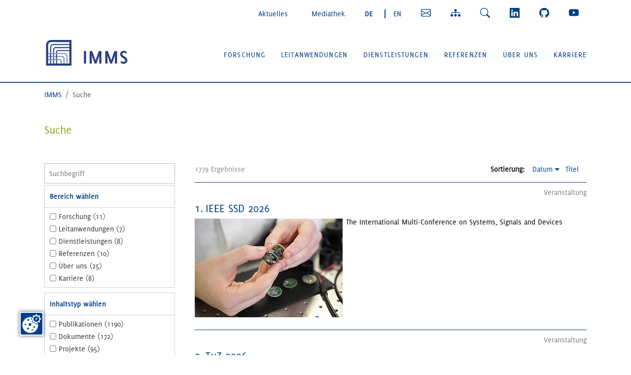

--- FILE ---
content_type: text/html; charset=utf-8
request_url: https://www.imms.de/suche.html
body_size: 13248
content:
<!DOCTYPE html>
<html lang="de">
<head>

<meta charset="utf-8">
<!-- 
	Based on the TYPO3 Bootstrap Package by Benjamin Kott - https://www.bootstrap-package.com/

	This website is powered by TYPO3 - inspiring people to share!
	TYPO3 is a free open source Content Management Framework initially created by Kasper Skaarhoj and licensed under GNU/GPL.
	TYPO3 is copyright 1998-2026 of Kasper Skaarhoj. Extensions are copyright of their respective owners.
	Information and contribution at https://typo3.org/
-->


<link rel="icon" href="/_assets/ad6f4ef72a7259a252fb42a812cf36ae/Icons/favicon.ico" type="image/vnd.microsoft.icon">
<title>IMMS - Suche</title>
<meta http-equiv="x-ua-compatible" content="IE=edge">
<meta name="generator" content="TYPO3 CMS">
<meta name="viewport" content="width=device-width, initial-scale=1, minimum-scale=1">
<meta name="robots" content="index,follow">
<meta name="author" content="IMMS GmbH">
<meta name="twitter:card" content="summary">
<meta name="apple-mobile-web-app-capable" content="no">
<meta name="google" content="notranslate">

<link rel="stylesheet" href="/typo3temp/assets/compressed/merged-482045deee6d43354d8f5d9ee752fc6e-d893337cb7b86482c22dc95259c8e6f2.css?1749040076" media="all">

<link rel="stylesheet" href="/typo3temp/assets/compressed/merged-f311eb942f91856e47a5dd52a710b90a-f7d7088cfd1c3e37b2624a2d856d6f73.css?1766412271" media="all">



<script src="/typo3temp/assets/compressed/merged-159414e1c9d7287990a553ac8fa4bd30-a086223e9ca675caa2e161998f4a28e5.js?1749040076"></script>




<script src="https://www.imms.de/ccm19/ccm19/public/index.php/app.js?apiKey=ec88ba96abd4d8d4fd977983940476adf401cee09b8d6497&domain=ac820dd" referrerpolicy="origin"></script> 
<link rel="apple-touch-icon" sizes="180x180" href="/apple-touch-icon.png">
<link rel="icon" type="image/png" sizes="32x32" href="/favicon-32x32.png">
<link rel="icon" type="image/png" sizes="16x16" href="/favicon-16x16.png">
<link rel="manifest" href="/site.webmanifest">
<link rel="mask-icon" href="/safari-pinned-tab.svg" color="#003f8a">
<meta name="msapplication-TileColor" content="#ffffff">
<meta name="theme-color" content="#ffffff">

<link rel="canonical" href="https://www.imms.de/suche.html"/>

<link rel="alternate" hreflang="de-DE" href="https://www.imms.de/suche.html"/>
<link rel="alternate" hreflang="en-DE" href="https://www.imms.de/en/search.html"/>
<link rel="alternate" hreflang="x-default" href="https://www.imms.de/suche.html"/>
</head>
<body id="p1792" class="page-1792 pagelevel-1 language-0 backendlayout-2_columns_25_75 layout-default">

<div id="top"></div><div class="body-bg body-bg-top"><a class="visually-hidden-focusable" href="#page-content"><span>Zum Hauptinhalt springen</span></a><header id="page-header" class="bp-page-header navbar navbar-mainnavigation navbar-default navbar-has-image navbar-top navbar-fixed-top flex-column"><div class="container"><nav class="subnavbar flex-row ms-auto" aria-label="Secondary navigation"><ul class="navbar-nav flex-row"><li class="nav-item py-2 mx-2"><a href="/aktuelles.html" id="nav-item-1713" class="nav-link"   title="Aktuelles"><span class="nav-link-icon d-block d-sm-none"><svg xmlns="http://www.w3.org/2000/svg" width="20" height="20" fill="currentColor" class="" viewBox="0 0 16 16" aria-hidden="true"><path d="M0 2.5A1.5 1.5 0 0 1 1.5 1h11A1.5 1.5 0 0 1 14 2.5v10.528c0 .3-.05.654-.238.972h.738a.5.5 0 0 0 .5-.5v-9a.5.5 0 0 1 1 0v9a1.5 1.5 0 0 1-1.5 1.5H1.497A1.497 1.497 0 0 1 0 13.5v-11zM12 14c.37 0 .654-.211.853-.441.092-.106.147-.279.147-.531V2.5a.5.5 0 0 0-.5-.5h-11a.5.5 0 0 0-.5.5v11c0 .278.223.5.497.5H12z"/><path d="M2 3h10v2H2V3zm0 3h4v3H2V6zm0 4h4v1H2v-1zm0 2h4v1H2v-1zm5-6h2v1H7V6zm3 0h2v1h-2V6zM7 8h2v1H7V8zm3 0h2v1h-2V8zm-3 2h2v1H7v-1zm3 0h2v1h-2v-1zm-3 2h2v1H7v-1zm3 0h2v1h-2v-1z"/></svg></span><span class="nav-link-text d-none d-sm-block">Aktuelles</span></a></li><li class="nav-item py-2 mx-2"><a href="/mediathek.html" id="nav-item-1714" class="nav-link"   title="Mediathek"><span class="nav-link-icon d-block d-sm-none"><svg xmlns="http://www.w3.org/2000/svg" width="20" height="20" fill="currentColor" class="" viewBox="0 0 16 16" aria-hidden="true"><path d="M0 13a1.5 1.5 0 0 0 1.5 1.5h13A1.5 1.5 0 0 0 16 13V6a1.5 1.5 0 0 0-1.5-1.5h-13A1.5 1.5 0 0 0 0 6v7zM2 3a.5.5 0 0 0 .5.5h11a.5.5 0 0 0 0-1h-11A.5.5 0 0 0 2 3zm2-2a.5.5 0 0 0 .5.5h7a.5.5 0 0 0 0-1h-7A.5.5 0 0 0 4 1z"/></svg></span><span class="nav-link-text d-none d-sm-block">Mediathek</span></a></li><li class="nav-item ms-2 me-0 py-2 active "><a  class="nav-link" href="/suche.html" hreflang="de-DE" title="Deutsch"><!--<span class="t3js-icon icon icon-size-small icon-state-default icon-flags-de" data-identifier="flags-de" aria-hidden="true"><span class="icon-markup"><img src="/_assets/1ee1d3e909b58d32e30dcea666dd3224/Icons/Flags/de.webp" width="16" height="16" alt="" /></span></span>&nbsp;--><span>DE</span></a></li><li class="nav-item py-3 mx-2"><span class="border-end border-primary border-2"></span></li><li class="nav-item ms-0 me-2 py-2  "><a  class="nav-link" href="/en/search.html" hreflang="en-DE" title="English"><!--<span class="t3js-icon icon icon-size-small icon-state-default icon-flags-gb" data-identifier="flags-gb" aria-hidden="true"><span class="icon-markup"><img src="/_assets/1ee1d3e909b58d32e30dcea666dd3224/Icons/Flags/gb.webp" width="16" height="16" alt="" /></span></span>&nbsp;--><span>EN</span></a></li><li class="nav-item py-2 mx-2"><a href="/ueber-uns/organisation/institutsleitung-und-kontakt.html" id="nav-item-1919" class="nav-link"   title="Kontakt"><span class="nav-link-icon"><svg xmlns="http://www.w3.org/2000/svg" width="20" height="20" fill="currentColor" class="" viewBox="0 0 16 16" aria-hidden="true"><path d="M0 4a2 2 0 0 1 2-2h12a2 2 0 0 1 2 2v8a2 2 0 0 1-2 2H2a2 2 0 0 1-2-2V4Zm2-1a1 1 0 0 0-1 1v.217l7 4.2 7-4.2V4a1 1 0 0 0-1-1H2Zm13 2.383-4.708 2.825L15 11.105V5.383Zm-.034 6.876-5.64-3.471L8 9.583l-1.326-.795-5.64 3.47A1 1 0 0 0 2 13h12a1 1 0 0 0 .966-.741ZM1 11.105l4.708-2.897L1 5.383v5.722Z"/></svg></span></a></li><li class="nav-item py-2 mx-2"><a href="/sitemap.html" id="nav-item-423" class="nav-link"   title="Sitemap"><span class="nav-link-icon"><svg xmlns="http://www.w3.org/2000/svg" width="20" height="20" fill="currentColor" class="" viewBox="0 0 16 16" aria-hidden="true"><path fill-rule="evenodd" d="M6 3.5A1.5 1.5 0 0 1 7.5 2h1A1.5 1.5 0 0 1 10 3.5v1A1.5 1.5 0 0 1 8.5 6v1H14a.5.5 0 0 1 .5.5v1a.5.5 0 0 1-1 0V8h-5v.5a.5.5 0 0 1-1 0V8h-5v.5a.5.5 0 0 1-1 0v-1A.5.5 0 0 1 2 7h5.5V6A1.5 1.5 0 0 1 6 4.5v-1zm-6 8A1.5 1.5 0 0 1 1.5 10h1A1.5 1.5 0 0 1 4 11.5v1A1.5 1.5 0 0 1 2.5 14h-1A1.5 1.5 0 0 1 0 12.5v-1zm6 0A1.5 1.5 0 0 1 7.5 10h1a1.5 1.5 0 0 1 1.5 1.5v1A1.5 1.5 0 0 1 8.5 14h-1A1.5 1.5 0 0 1 6 12.5v-1zm6 0a1.5 1.5 0 0 1 1.5-1.5h1a1.5 1.5 0 0 1 1.5 1.5v1a1.5 1.5 0 0 1-1.5 1.5h-1a1.5 1.5 0 0 1-1.5-1.5v-1z"/></svg></span></a></li><li class="nav-item py-2 mx-2"><a href="/suche.html" id="nav-item-1788" class="nav-link"   title="Suche"><span class="nav-link-icon"><svg xmlns="http://www.w3.org/2000/svg" width="20" height="20" fill="currentColor" class="" viewBox="0 0 16 16" aria-hidden="true"><path d="M11.742 10.344a6.5 6.5 0 1 0-1.397 1.398h-.001c.03.04.062.078.098.115l3.85 3.85a1 1 0 0 0 1.415-1.414l-3.85-3.85a1.007 1.007 0 0 0-.115-.1zM12 6.5a5.5 5.5 0 1 1-11 0 5.5 5.5 0 0 1 11 0z"/></svg></span></a></li><li class="nav-item  py-2 mx-2"><a href="https://www.linkedin.com/company/imms-gmbh/" id="nav-item-1771" class="nav-link"  target="_blank"  title="LinkedIn"><span class="nav-link-icon"><svg xmlns="http://www.w3.org/2000/svg" width="20" height="20" fill="currentColor" class="" viewBox="0 0 16 16" aria-hidden="true"><path d="M0 1.146C0 .513.526 0 1.175 0h13.65C15.474 0 16 .513 16 1.146v13.708c0 .633-.526 1.146-1.175 1.146H1.175C.526 16 0 15.487 0 14.854V1.146zm4.943 12.248V6.169H2.542v7.225h2.401zm-1.2-8.212c.837 0 1.358-.554 1.358-1.248-.015-.709-.52-1.248-1.342-1.248-.822 0-1.359.54-1.359 1.248 0 .694.521 1.248 1.327 1.248h.016zm4.908 8.212V9.359c0-.216.016-.432.08-.586.173-.431.568-.878 1.232-.878.869 0 1.216.662 1.216 1.634v3.865h2.401V9.25c0-2.22-1.184-3.252-2.764-3.252-1.274 0-1.845.7-2.165 1.193v.025h-.016a5.54 5.54 0 0 1 .016-.025V6.169h-2.4c.03.678 0 7.225 0 7.225h2.4z"/></svg></span></a></li><li class="nav-item  py-2 mx-2"><a href="https://github.com/IMMS-Ilmenau/" id="nav-item-1773" class="nav-link"  target="_blank"  title="GitHub"><span class="nav-link-icon"><svg xmlns="http://www.w3.org/2000/svg" width="20" height="20" fill="currentColor" class="" viewBox="0 0 16 16" aria-hidden="true"><path d="M8 0C3.58 0 0 3.58 0 8c0 3.54 2.29 6.53 5.47 7.59.4.07.55-.17.55-.38 0-.19-.01-.82-.01-1.49-2.01.37-2.53-.49-2.69-.94-.09-.23-.48-.94-.82-1.13-.28-.15-.68-.52-.01-.53.63-.01 1.08.58 1.23.82.72 1.21 1.87.87 2.33.66.07-.52.28-.87.51-1.07-1.78-.2-3.64-.89-3.64-3.95 0-.87.31-1.59.82-2.15-.08-.2-.36-1.02.08-2.12 0 0 .67-.21 2.2.82.64-.18 1.32-.27 2-.27.68 0 1.36.09 2 .27 1.53-1.04 2.2-.82 2.2-.82.44 1.1.16 1.92.08 2.12.51.56.82 1.27.82 2.15 0 3.07-1.87 3.75-3.65 3.95.29.25.54.73.54 1.48 0 1.07-.01 1.93-.01 2.2 0 .21.15.46.55.38A8.012 8.012 0 0 0 16 8c0-4.42-3.58-8-8-8z"/></svg></span></a></li><li class="nav-item  py-2 ms-2 me-0"><a href="https://www.youtube.com/@imms-rd" id="nav-item-1772" class="nav-link"  target="_blank"  title="YouTube"><span class="nav-link-icon"><svg xmlns="http://www.w3.org/2000/svg" width="20" height="20" fill="currentColor" class="" viewBox="0 0 16 16" aria-hidden="true"><path d="M8.051 1.999h.089c.822.003 4.987.033 6.11.335a2.01 2.01 0 0 1 1.415 1.42c.101.38.172.883.22 1.402l.01.104.022.26.008.104c.065.914.073 1.77.074 1.957v.075c-.001.194-.01 1.108-.082 2.06l-.008.105-.009.104c-.05.572-.124 1.14-.235 1.558a2.007 2.007 0 0 1-1.415 1.42c-1.16.312-5.569.334-6.18.335h-.142c-.309 0-1.587-.006-2.927-.052l-.17-.006-.087-.004-.171-.007-.171-.007c-1.11-.049-2.167-.128-2.654-.26a2.007 2.007 0 0 1-1.415-1.419c-.111-.417-.185-.986-.235-1.558L.09 9.82l-.008-.104A31.4 31.4 0 0 1 0 7.68v-.123c.002-.215.01-.958.064-1.778l.007-.103.003-.052.008-.104.022-.26.01-.104c.048-.519.119-1.023.22-1.402a2.007 2.007 0 0 1 1.415-1.42c.487-.13 1.544-.21 2.654-.26l.17-.007.172-.006.086-.003.171-.007A99.788 99.788 0 0 1 7.858 2h.193zM6.4 5.209v4.818l4.157-2.408L6.4 5.209z"/></svg></span></a></li></ul></nav></div><div class="container"><a class="navbar-brand navbar-brand-image" title="IMMS Institut für Mikroelektronik- und Mechatronik-Systeme gemeinnützige GmbH (IMMS GmbH) - Home" href="/index.html"><img class="navbar-brand-logo-normal" src="/_assets/ad6f4ef72a7259a252fb42a812cf36ae/Images/logo.svg" alt="IMMS Institut für Mikroelektronik- und Mechatronik-Systeme gemeinnützige GmbH (IMMS GmbH) - Logo" height="80" width="255"><img class="navbar-brand-logo-inverted" src="/_assets/ad6f4ef72a7259a252fb42a812cf36ae/Images/logo-inverted.svg" alt="IMMS Institut für Mikroelektronik- und Mechatronik-Systeme gemeinnützige GmbH (IMMS GmbH) - Logo" height="80" width="255"></a><button class="navbar-toggler collapsed" type="button" data-toggle="collapse" data-bs-toggle="collapse" data-target="#mainnavigation" data-bs-target="#mainnavigation" aria-controls="mainnavigation" aria-expanded="false" aria-label="Navigation umschalten"><span class="navbar-toggler-icon"></span></button><nav id="mainnavigation" class="collapse navbar-collapse"><ul class="navbar-nav"><li class="nav-item dropdown dropdown-hover"><a href="/forschung.html" id="nav-item-1709" class="nav-link dropdown-toggle" title="Forschung" aria-haspopup="true" aria-expanded="false"><span class="nav-link-text text-uppercase">Forschung</span></a><ul class="dropdown-menu" aria-labelledby="nav-item-1709"><li><a href="/forschung/integrierte-sensorsysteme.html" class="dropdown-item" title="Integrierte Sensorsysteme"><i class="bi bi-chevron-right"></i><span class="dropdown-text">Integrierte Sensorsysteme</span></a></li><li><a href="/forschung/intelligente-vernetzte-mess-und-testsysteme.html" class="dropdown-item" title="Intelligente vernetzte Mess- und Testsysteme"><i class="bi bi-chevron-right"></i><span class="dropdown-text">Intelligente vernetzte Mess- und Testsysteme</span></a></li><li><a href="/forschung/magnetische-6d-direktantriebe-mit-nm-praezision.html" class="dropdown-item" title="Magnetische 6D-Direktantriebe mit nm-Präzision"><i class="bi bi-chevron-right"></i><span class="dropdown-text">Magnetische 6D-Direktantriebe mit nm-Präzision</span></a></li></ul></li><li class="nav-item dropdown dropdown-hover"><a href="/leitanwendungen.html" id="nav-item-1752" class="nav-link dropdown-toggle" title="Leitanwendungen" aria-haspopup="true" aria-expanded="false"><span class="nav-link-text text-uppercase">Leitanwendungen</span></a><ul class="dropdown-menu" aria-labelledby="nav-item-1752"><li><a href="/leitanwendungen/sensorsysteme-fuer-die-in-vitro-diagnostik.html" class="dropdown-item" title="Sensorsysteme für die In-vitro-Diagnostik"><i class="bi bi-chevron-right"></i><span class="dropdown-text">Sensorsysteme für die In-vitro-Diagnostik</span></a></li><li><a href="/leitanwendungen/rfid-sensoren.html" class="dropdown-item" title="RFID-Sensoren"><i class="bi bi-chevron-right"></i><span class="dropdown-text">RFID-Sensoren</span></a></li><li><a href="/leitanwendungen/adaptive-edge-ki-systeme-fuer-industrielle-anwendungen.html" class="dropdown-item" title="Adaptive Edge-KI-Systeme für industrielle Anwendungen"><i class="bi bi-chevron-right"></i><span class="dropdown-text">Adaptive Edge-KI-Systeme für industrielle Anwendungen</span></a></li><li><a href="/leitanwendungen/iot-systeme-fuer-kooperatives-umwelt-monitoring.html" class="dropdown-item" title="IoT-Systeme für kooperatives Umwelt-Monitoring"><i class="bi bi-chevron-right"></i><span class="dropdown-text">IoT-Systeme für kooperatives Umwelt-Monitoring</span></a></li><li><a href="/leitanwendungen/nm-vermessung-und-strukturierung-von-objekten.html" class="dropdown-item" title="nm-Vermessung und -Strukturierung von Objekten"><i class="bi bi-chevron-right"></i><span class="dropdown-text">nm-Vermessung und -Strukturierung von Objekten</span></a></li><li class="dropdown-divider"></li><li><a href="/leitanwendungen/zielmaerkte.html" class="dropdown-item" title="Zielmärkte"><i class="bi bi-chevron-right"></i><span class="dropdown-text">Zielmärkte</span></a></li></ul></li><li class="nav-item dropdown dropdown-hover"><a href="/dienstleistungen.html" id="nav-item-19" class="nav-link dropdown-toggle" title="Dienstleistungen" aria-haspopup="true" aria-expanded="false"><span class="nav-link-text text-uppercase">Dienstleistungen</span></a><ul class="dropdown-menu" aria-labelledby="nav-item-19"><li><a href="/dienstleistungen/integrierte-schaltungen.html" class="dropdown-item" title="Integrierte Schaltungen"><i class="bi bi-chevron-right"></i><span class="dropdown-text">Integrierte Schaltungen</span></a></li><li><a href="/dienstleistungen/ic-entwurfsmethoden.html" class="dropdown-item" title="IC-Entwurfsmethoden"><i class="bi bi-chevron-right"></i><span class="dropdown-text">IC-Entwurfsmethoden</span></a></li><li><a href="/dienstleistungen/test-und-charakterisierung.html" class="dropdown-item" title="Test und Charakterisierung"><i class="bi bi-chevron-right"></i><span class="dropdown-text">Test und Charakterisierung</span></a></li><li><a href="/dienstleistungen/entwicklung-eingebetteter-systeme.html" class="dropdown-item" title="Entwicklung eingebetteter Systeme"><i class="bi bi-chevron-right"></i><span class="dropdown-text">Entwicklung eingebetteter Systeme</span></a></li><li><a href="/dienstleistungen/entwicklung-mechatronischer-systeme.html" class="dropdown-item" title="Entwicklung mechatronischer Systeme"><i class="bi bi-chevron-right"></i><span class="dropdown-text">Entwicklung mechatronischer Systeme</span></a></li><li><a href="/dienstleistungen/mems-simulation-design-und-test.html" class="dropdown-item" title="MEMS  – Simulation, Design und Test"><i class="bi bi-chevron-right"></i><span class="dropdown-text">MEMS  – Simulation, Design und Test</span></a></li><li><a href="/dienstleistungen/finite-elemente-modellierung-und-simulation.html" class="dropdown-item" title="FE-Modellierung und Simulation"><i class="bi bi-chevron-right"></i><span class="dropdown-text">FE-Modellierung und Simulation</span></a></li></ul></li><li class="nav-item dropdown dropdown-hover"><a href="/referenzen.html" id="nav-item-1711" class="nav-link dropdown-toggle" title="Referenzen" aria-haspopup="true" aria-expanded="false"><span class="nav-link-text text-uppercase">Referenzen</span></a><ul class="dropdown-menu" aria-labelledby="nav-item-1711"><li><a href="/referenzen/stimmen-aus-der-industrie.html" class="dropdown-item" title="Stimmen aus der Industrie"><i class="bi bi-chevron-right"></i><span class="dropdown-text">Stimmen aus der Industrie</span></a></li><li><a href="/referenzen/stimmen-aus-der-forschung.html" class="dropdown-item" title="Stimmen aus der Forschung"><i class="bi bi-chevron-right"></i><span class="dropdown-text">Stimmen aus der Forschung</span></a></li><li><a href="/referenzen/stimmen-aus-dem-imms.html" class="dropdown-item" title="Stimmen aus dem IMMS"><i class="bi bi-chevron-right"></i><span class="dropdown-text">Stimmen aus dem IMMS</span></a></li><li><a href="/referenzen/projekte.html" class="dropdown-item" title="Projekte"><i class="bi bi-chevron-right"></i><span class="dropdown-text">Projekte</span></a></li><li><a href="/referenzen/publikationen.html" class="dropdown-item" title="Publikationen"><i class="bi bi-chevron-right"></i><span class="dropdown-text">Publikationen</span></a></li><li><a href="/referenzen/patente.html" class="dropdown-item" title="Patente"><i class="bi bi-chevron-right"></i><span class="dropdown-text">Patente</span></a></li><li><a href="/referenzen/auszeichnungen.html" class="dropdown-item" title="Auszeichnungen"><i class="bi bi-chevron-right"></i><span class="dropdown-text">Auszeichnungen</span></a></li><li><a href="/referenzen/grussbotschaften-zu-unserem-25-jubilaeum.html" class="dropdown-item" title="Grußbotschaften zu unserem 25. Jubiläum"><i class="bi bi-chevron-right"></i><span class="dropdown-text">Grußbotschaften zu unserem 25. Jubiläum</span></a></li></ul></li><li class="nav-item dropdown dropdown-hover"><a href="/ueber-uns.html" id="nav-item-1708" class="nav-link dropdown-toggle" title="Über uns" aria-haspopup="true" aria-expanded="false"><span class="nav-link-text text-uppercase">Über uns</span></a><ul class="dropdown-menu" aria-labelledby="nav-item-1708"><li><a href="/ueber-uns/organisation.html" class="dropdown-item" title="Organisation"><i class="bi bi-chevron-right"></i><span class="dropdown-text">Organisation</span></a></li><li><a href="/ueber-uns/netzwerke.html" class="dropdown-item" title="Netzwerke"><i class="bi bi-chevron-right"></i><span class="dropdown-text">Netzwerke</span></a></li><li><a href="/ueber-uns/partner.html" class="dropdown-item" title="Partner"><i class="bi bi-chevron-right"></i><span class="dropdown-text">Partner</span></a></li><li><a href="/ueber-uns/nachwuchsfoerderung.html" class="dropdown-item" title="Nachwuchsförderung"><i class="bi bi-chevron-right"></i><span class="dropdown-text">Nachwuchsförderung</span></a></li><li><a href="/ueber-uns/ausstattung.html" class="dropdown-item" title="Ausstattung"><i class="bi bi-chevron-right"></i><span class="dropdown-text">Ausstattung</span></a></li><li><a href="/ueber-uns/standorte.html" class="dropdown-item" title="Standorte"><i class="bi bi-chevron-right"></i><span class="dropdown-text">Standorte</span></a></li><li><a href="/ueber-uns/zahlen.html" class="dropdown-item" title="Zahlen"><i class="bi bi-chevron-right"></i><span class="dropdown-text">Zahlen</span></a></li><li><a href="/ueber-uns/foerderung.html" class="dropdown-item" title="Förderung"><i class="bi bi-chevron-right"></i><span class="dropdown-text">Förderung</span></a></li><li><a href="/ueber-uns/regularien.html" class="dropdown-item" title="Regularien"><i class="bi bi-chevron-right"></i><span class="dropdown-text">Regularien</span></a></li></ul></li><li class="nav-item dropdown dropdown-hover"><a href="/karriere.html" id="nav-item-63" class="nav-link dropdown-toggle" title="Karriere" aria-haspopup="true" aria-expanded="false"><span class="nav-link-text text-uppercase">Karriere</span></a><ul class="dropdown-menu" aria-labelledby="nav-item-63"><li><a href="/karriere/stellenangebote-und-bewerbung.html" class="dropdown-item" title="Stellenangebote und Bewerbung"><i class="bi bi-chevron-right"></i><span class="dropdown-text">Stellenangebote und Bewerbung</span></a></li><li><a href="/karriere/promotionen.html" class="dropdown-item" title="Promotionen"><i class="bi bi-chevron-right"></i><span class="dropdown-text">Promotionen</span></a></li><li><a href="/karriere/praktika-jobs-bsc/msc-themen.html" class="dropdown-item" title="Praktika, Jobs, BSc/MSc-Themen"><i class="bi bi-chevron-right"></i><span class="dropdown-text">Praktika, Jobs, BSc/MSc-Themen</span></a></li><li><a href="/karriere/ausbildung.html" class="dropdown-item" title="Ausbildung"><i class="bi bi-chevron-right"></i><span class="dropdown-text">Ausbildung</span></a></li><li><a href="/karriere/fragen-und-antworten.html" class="dropdown-item" title="Fragen und Antworten"><i class="bi bi-chevron-right"></i><span class="dropdown-text">Fragen und Antworten</span></a></li></ul></li></ul></nav></div></header><nav class="breadcrumb-section" aria-label="Brotkrümelnavigation"><div class="container"><p class="visually-hidden" id="breadcrumb">Sie sind hier:</p><ol class="breadcrumb"><li class="breadcrumb-item"><a class="breadcrumb-link" href="/index.html" title="IMMS"><span class="breadcrumb-link-title"><span class="breadcrumb-text">IMMS</span></span></a></li><li class="breadcrumb-item active" aria-current="page"><span class="breadcrumb-link-title"><span class="breadcrumb-text">Suche</span></span></li></ol></div></nav><div id="page-content" class="bp-page-content main-section"><!--TYPO3SEARCH_begin--><div id="c5883" class=" frame frame-default frame-type-header frame-layout-default frame-size-default frame-height-default frame-background-none frame-space-before-none frame-space-after-none frame-no-backgroundimage"><div class="frame-group-container"><div class="frame-group-inner"><div class="frame-container frame-container-default"><div class="frame-inner"><header class="frame-header"><h2 class="element-header "><span>Suche</span></h2></header></div></div></div></div></div><div class="section section-default"><div class="container"><div class="section-row"><main class="section-column maincontent-wrap" role="main"><div id="c5876" class=" frame frame-default frame-type-list frame-layout-default frame-size-default frame-height-default frame-background-none frame-space-before-none frame-space-after-none frame-no-backgroundimage"><div class="frame-group-container"><div class="frame-group-inner"><div class="frame-container frame-container-default"><div class="frame-inner"><div class="tx-kesearch-pi1">
	
	

	

	
			
					
                                        
<!--
	=====================
	Partials/ResultRows.html
-->



<div class="clearer"> </div>
<div id="kesearch_num_results">1779 Ergebnisse</div>
<!--
	=====================
	Partials/Sorting.html
-->


	
		<div id="kesearch_ordering">
			<div class="ordering">
				<ul>
					<li><strong>Sortierung:</strong></li>
					 
                                            <li class="sortlink sortlink-sortdate"><a href="/suche.html?tx_kesearch_pi1%5BsortByDir%5D=asc&amp;tx_kesearch_pi1%5BsortByField%5D=sortdate">Datum</a><span class="down"></span></li>
					 
                                            <li class="sortlink sortlink-title"><a href="/suche.html?tx_kesearch_pi1%5BsortByDir%5D=asc&amp;tx_kesearch_pi1%5BsortByField%5D=title">Titel</a><span class=""></span></li>
					
				</ul>
				<div class="clearer"></div>
			</div>
		</div>
	



<div id="kesearch_results">
        
         
            
		
          
<!--
	=====================
	Partials/ResultRow.html
-->


















<div class="result-list-item result-list-item-type-news">
         
		
                    
                      
                
                    
                      
                
                    
                      
                
                    
                      
                
                    
                        <div class="text-black-50 text-end pb-2">Veranstaltung</div>
                      
                
                    
                      
                
                    
                      
                
                    
                      
                
                    
                      
                
                    
                      
                
                    
                      
                
                    
                      
                
                    
                      
                
                    
                      
                
                    
                      
                	
	 
	<span class="clearer">&nbsp;</span>
	
		<span class="result-number">1.</span>
	

	<span class="result-title"><a href="/aktuelles/veranstaltungen/d/ieee-ssd-2026-5515.html" target="_self">IEEE SSD 2026</a></span> 
	<span class="clearer">&nbsp;</span>
	<div class="add-info">
		

		
				
				
			
		
	</div>
	<span class="teaser_icon">
        
    
            
                <img src="/fileadmin/_processed_/9/7/csm_20251126_FluoResYst_VH_LED-Pulser_IMG_8974_1920x1280_bffaeac24f.jpg" width="300" height="200" alt="Zwei Hände halten zwei Platinen in der Größe von Euro-Münzen" title="Treiberschaltung mit kommerziell erhältlichen LEDS für zeitaufgelöste Fluoreszenzmessungen im Nanosekundenbereich, die neue Anwendungen in der In-vitro-Diagnostik ermöglichen. Foto: IMMS." />
            
        

    </span>
	<span class="result-teaser">The International Multi-Conference on Systems, Signals and Devices</span>
	<span class="clearer">&nbsp;</span>
</div>




	    
		
          
<!--
	=====================
	Partials/ResultRow.html
-->


















<div class="result-list-item result-list-item-type-news">
         
		
                    
                      
                
                    
                      
                
                    
                      
                
                    
                      
                
                    
                        <div class="text-black-50 text-end pb-2">Veranstaltung</div>
                      
                
                    
                      
                
                    
                      
                
                    
                      
                
                    
                      
                
                    
                      
                
                    
                      
                
                    
                      
                
                    
                      
                
                    
                      
                
                    
                      
                	
	 
	<span class="clearer">&nbsp;</span>
	
		<span class="result-number">2.</span>
	

	<span class="result-title"><a href="/aktuelles/veranstaltungen/d/tuz-2026-5498.html" target="_self">TuZ 2026</a></span> 
	<span class="clearer">&nbsp;</span>
	<div class="add-info">
		

		
				
				
			
		
	</div>
	<span class="teaser_icon">
        
    
            
                <img src="/fileadmin/_processed_/f/4/csm_20220329_ModTestHT_IMG_6214_1920x1280_8f7bbb161b.jpg" width="300" height="200" alt="" title="Am IMMS entwickeltes modulares Testsystem. Foto: IMMS." />
            
        

    </span>
	<span class="result-teaser">38. ITG/GMM/GI-Workshop Testmethoden und Zuverlässigkeit von Schaltungen und Systemen</span>
	<span class="clearer">&nbsp;</span>
</div>




	    
		
          
<!--
	=====================
	Partials/ResultRow.html
-->


















<div class="result-list-item result-list-item-type-news">
         
		
                    
                      
                
                    
                      
                
                    
                      
                
                    
                      
                
                    
                      
                
                    
                      
                
                    
                        <div class="text-black-50 text-end pb-2">Referenz</div>
                      
                
                    
                      
                
                    
                      
                
                    
                      
                
                    
                      
                
                    
                      
                
                    
                      
                
                    
                      
                
                    
                      
                	
	 
	<span class="clearer">&nbsp;</span>
	
		<span class="result-number">3.</span>
	

	<span class="result-title"><a href="/referenzen/projekte/d/rgbs-5505.html" target="_self">RGBS</a></span> 
	<span class="clearer">&nbsp;</span>
	<div class="add-info">
		

		
				
				
			
		
	</div>
	<span class="teaser_icon">
        
    
            
                <img src="/fileadmin/_processed_/3/c/csm_20231128_RGBS_Voruntersuchungen_154708_EFRE_1920x1280_56a13ea607.jpg" width="300" height="200" alt="Messaufbau mit Fensterscheibe, Glasbruchsensor, Messgerät und Laptop" title="Voruntersuchungen am IMMS für das Projekt RGBS mit einem Glasbruchsensor der SCHMEISSNER GmbH. Foto: IMMS." />
            
        

    </span>
	<span class="result-teaser">Entwicklung eines neuen nachrüstbaren Glasbruchsensors auf Ultraschall-Basis mit mehr Präzision und höherer Robustheit</span>
	<span class="clearer">&nbsp;</span>
</div>




	    
		
          
<!--
	=====================
	Partials/ResultRow.html
-->


















<div class="result-list-item result-list-item-type-news">
         
		
                    
                      
                
                    
                      
                
                    
                      
                
                    
                      
                
                    
                      
                
                    
                        <div class="text-black-50 text-end pb-2">Pressemitteilungen</div>
                      
                
                    
                      
                
                    
                      
                
                    
                      
                
                    
                      
                
                    
                      
                
                    
                      
                
                    
                      
                
                    
                      
                
                    
                      
                	
	 
	<span class="clearer">&nbsp;</span>
	
		<span class="result-number">4.</span>
	

	<span class="result-title"><a href="/aktuelles/pressemitteilungen/d/projektstart-fuer-neuen-glasbruchsensor-mit-mehr-praezision-und-hoeherer-robustheit-5503.html" target="_self">Projektstart für neuen Glasbruchsensor mit mehr Präzision und höherer Robustheit </a></span> 
	<span class="clearer">&nbsp;</span>
	<div class="add-info">
		

		
				
				
			
		
	</div>
	<span class="teaser_icon">
        
    
            
                <img src="/fileadmin/_processed_/9/a/csm_20260114_RGBS_Projektauftakt_9175_EFRE_1920x1280_4861f727b6.jpg" width="300" height="200" alt="7 Männer und eine Frau in einem Fertigungsraum" title="Die Teams der Projektpartner SCHMEISSNER GmbH und IMMS GmbH des im Januar 2026 gestarteten Projekts RGBS zum Auftakttreffen am 14.01.2026 in Hermsdorf. Foto: IMMS." />
            
        

    </span>
	<span class="result-teaser">Schmeissner und IMMS wollen Sensoren nach bisherigen Standards übertreffen</span>
	<span class="clearer">&nbsp;</span>
</div>




	    
		
          
<!--
	=====================
	Partials/ResultRow.html
-->


















<div class="result-list-item result-list-item-type-news">
         
		
                    
                      
                
                    
                      
                
                    
                      
                
                    
                      
                
                    
                      
                
                    
                        <div class="text-black-50 text-end pb-2">Pressemitteilungen</div>
                      
                
                    
                      
                
                    
                      
                
                    
                      
                
                    
                      
                
                    
                      
                
                    
                      
                
                    
                      
                
                    
                      
                
                    
                      
                	
	 
	<span class="clearer">&nbsp;</span>
	
		<span class="result-number">5.</span>
	

	<span class="result-title"><a href="/aktuelles/pressemitteilungen/d/laengeres-leben-fuer-selbstlernende-funksensoren-zur-industriellen-instandhaltung-5492.html" target="_self">Längeres Leben für selbstlernende Funksensoren zur industriellen Instandhaltung </a></span> 
	<span class="clearer">&nbsp;</span>
	<div class="add-info">
		

		
				
				
			
		
	</div>
	<span class="teaser_icon">
        
    
            
                <img src="/fileadmin/_processed_/2/d/csm_20251211_iENA_RickPandey_9117_1920x1280_4cc863326b.jpg" width="300" height="200" alt="" title="Rick Pandey (IMMS, Mitte) am 11.12.2025 zur Thüringer Auszeichnungsveranstaltung des PATON | Landespatentzentrum Thüringen an der TU Ilmenau im Wettbewerb der Erfindermesse iENA. Foto: IMMS." />
            
        

    </span>
	<span class="result-teaser">IMMS-Patent zu Edge-KI-Lösung erhält Bronzemedaille auf der iENA 2025 </span>
	<span class="clearer">&nbsp;</span>
</div>




	    
		
          
<!--
	=====================
	Partials/ResultRow.html
-->


















<div class="result-list-item result-list-item-type-news">
         
		
                    
                      
                
                    
                      
                
                    
                        <div class="text-black-50 text-end pb-2">Referenz</div>
                      
                
                    
                      
                
                    
                      
                
                    
                      
                
                    
                      
                
                    
                      
                
                    
                      
                
                    
                      
                
                    
                      
                
                    
                      
                
                    
                      
                
                    
                      
                
                    
                      
                	
	 
	<span class="clearer">&nbsp;</span>
	
		<span class="result-number">6.</span>
	

	<span class="result-title"><a href="/referenzen/auszeichnungen/d/iena-bronzemedaille-2025-5488.html" target="_self">iENA-Bronzemedaille für die Erfindung „Längeres Leben für Funksensoren – Selbstlernendes Sensorsystem für die industrielle Instandhaltung”</a></span> 
	<span class="clearer">&nbsp;</span>
	<div class="add-info">
		

		
				
				
			
		
	</div>
	<span class="teaser_icon">
        
    
            
                <img src="/fileadmin/_processed_/3/a/csm_2025_Urkunde_iENA_668436ef50.png" width="300" height="200" alt="" title="Auszeichnung iENA 2025 - Internationale Fachmesse &quot;Ideen-Erfindungen-Neuheiten&quot; in Nürnberg" />
            
        

    </span>
	<span class="result-teaser">
Das könnte Sie auch interessieren

</span>
	<span class="clearer">&nbsp;</span>
</div>




	    
		
          
<!--
	=====================
	Partials/ResultRow.html
-->


















<div class="result-list-item result-list-item-type-news">
         
		
                    
                      
                
                    
                      
                
                    
                      
                
                    
                      
                
                    
                      
                
                    
                        <div class="text-black-50 text-end pb-2">Pressemitteilungen</div>
                      
                
                    
                      
                
                    
                      
                
                    
                      
                
                    
                      
                
                    
                      
                
                    
                      
                
                    
                      
                
                    
                      
                
                    
                      
                	
	 
	<span class="clearer">&nbsp;</span>
	
		<span class="result-number">7.</span>
	

	<span class="result-title"><a href="/aktuelles/pressemitteilungen/d/silicon-science-award-fuer-schnelle-leds-zur-in-vitro-diagnostik-5486.html" target="_self">Silicon Science Award für schnelle LEDs zur In-vitro-Diagnostik</a></span> 
	<span class="clearer">&nbsp;</span>
	<div class="add-info">
		

		
				
				
			
		
	</div>
	<span class="teaser_icon">
        
    
            
                <img src="/fileadmin/_processed_/5/a/csm_2025_SiliconScienceAward_Preisverleihung_Quelle-CiS-Forschungsinstitut_3934ef533b.jpg" width="300" height="201" alt="" title="Verleihung der Silicon Science Awards zur Waferbond25-Konferenz in Chemnitz. Foto: CiS Forschungsinstitut." />
            
        

    </span>
	<span class="result-teaser">Thüringer Nachwuchsforscher für Entwicklung zu hochdynamischem LED-Betrieb für zeitaufgelöste Fluoreszenzmessungen ausgezeichnet</span>
	<span class="clearer">&nbsp;</span>
</div>




	    
		
          
<!--
	=====================
	Partials/ResultRow.html
-->


















<div class="result-list-item result-list-item-type-news">
         
		
                    
                      
                
                    
                      
                
                    
                        <div class="text-black-50 text-end pb-2">Referenz</div>
                      
                
                    
                      
                
                    
                      
                
                    
                      
                
                    
                      
                
                    
                      
                
                    
                      
                
                    
                      
                
                    
                      
                
                    
                      
                
                    
                      
                
                    
                      
                
                    
                      
                	
	 
	<span class="clearer">&nbsp;</span>
	
		<span class="result-number">8.</span>
	

	<span class="result-title"><a href="/referenzen/auszeichnungen/d/silicon-science-award-2025-5490.html" target="_self">Silicon Science Award für die Abschlussarbeit „Entwicklung und Charakterisierung einer Schaltungstopologie zur Erzeugung kurzer LED-Lichtpulse“</a></span> 
	<span class="clearer">&nbsp;</span>
	<div class="add-info">
		

		
				
				
			
		
	</div>
	<span class="teaser_icon">
        
    
            
                <img src="/fileadmin/_processed_/c/f/csm_2025_SiliconScienceAward_374634904b.png" width="300" height="200" alt="" title="Auszeichnung mit dem Silicon Science Award, Im Wettbewerb 2025 für herrausragende Bachelor-, Master- oder Diplomarbeiten sowie Dissertationen, CiS e.V." />
            
        

    </span>
	<span class="result-teaser">
Das könnte Sie auch interessieren

</span>
	<span class="clearer">&nbsp;</span>
</div>




	    
		
          
<!--
	=====================
	Partials/ResultRow.html
-->


















<div class="result-list-item result-list-item-type-page">
         
		
                    
                      
                
                    
                      
                
                    
                      
                
                    
                      
                
                    
                      
                
                    
                      
                
                    
                      
                
                    
                      
                
                    
                      
                
                    
                      
                
                    
                      
                
                    
                      
                
                    
                        <div class="text-black-50 text-end pb-2">Referenz</div>
                      
                
                    
                      
                
                    
                      
                	
	 
	<span class="clearer">&nbsp;</span>
	
		<span class="result-number">9.</span>
	

	<span class="result-title"><a href="/referenzen/patente.html" target="_self">Patente</a></span> 
	<span class="clearer">&nbsp;</span>
	<div class="add-info">
		

		
				
				
			
		
	</div>
	<span class="teaser_icon">
        
    
            
                <img src="/fileadmin/_processed_/0/5/csm_Papierflieger_matt-ridley-Lyl8RL7imrw-unsplash_1920x1280_aeaafc8f51.jpg" width="300" height="200" alt="" title="Foto: Matt Ridley, Unsplash / Bearbeitung: IMMS." />
            
        

    </span>
	<span class="result-teaser">Patente: Hier finden Sie offengelegte Patentanmeldungen und erteilte Patente, für die das IMMS Inhaber bzw. Mitinhaber ist.</span>
	<span class="clearer">&nbsp;</span>
</div>




	    
		
          
<!--
	=====================
	Partials/ResultRow.html
-->


















<div class="result-list-item result-list-item-type-tx_news_domain_model_news">
         
		
                    
                      
                
                    
                      
                
                    
                      
                
                    
                      
                
                    
                      
                
                    
                      
                
                    
                      
                
                    
                      
                
                    
                        <div class="text-black-50 text-end pb-2">Referenz</div>
                      
                
                    
                      
                
                    
                      
                
                    
                      
                
                    
                      
                
                    
                      
                
                    
                      
                	
	 
	<span class="clearer">&nbsp;</span>
	
		<span class="result-number">10.</span>
	

	<span class="result-title"><a href="/referenzen/publikationen/d/case-study-on-compression-of-vibration-data-for-distributed-wireless-condition-monitoring-systems-5465.html" target="_self">Case Study on Compression of Vibration Data for Distributed Wireless Condition Monitoring Systems. </a></span> 
	<span class="clearer">&nbsp;</span>
	<div class="add-info">
		

		
				
				
			
		
	</div>
	<span class="teaser_icon">
        
    
            
        

    </span>
	<span class="result-teaser">

Rick Pandey,
Felix Grimm
Dominik Nille
Christoph Böckenhoff
Jonathan Gamez
Sebastian Uziel
Albert Dorneich
Tino Hutschenreuther
Silvia Krug

Applied Sciences 2025, 15, 12346. DOI: https://doi.org/10.3390/app152212346 </span>
	<span class="clearer">&nbsp;</span>
</div>




	    
        
        
        
        
        
        
       
</div>

	<div id="kesearch_pagebrowser_bottom">



         
             
           


	<div class="pages_total">
		<div class="result_txt">Suchergebnis 1 
                   bis 10
                   von 1779</div>
		<div class="kesearch_pagebrowser">
                 <ul class="pagination shadow"><li class="page-item"><a class="current" href="/suche.html">1</a></li><li class="page-item"><a href="/suche.html?tx_kesearch_pi1%5Bpage%5D=2">2</a></li><li class="page-item"><a href="/suche.html?tx_kesearch_pi1%5Bpage%5D=3">3</a></li><li class="page-item"><a href="/suche.html?tx_kesearch_pi1%5Bpage%5D=4">4</a></li><li class="page-item"><a href="/suche.html?tx_kesearch_pi1%5Bpage%5D=5">5</a></li><li class="page-item"><a href="/suche.html?tx_kesearch_pi1%5Bpage%5D=6">6</a></li><li class="page-item"><a href="/suche.html?tx_kesearch_pi1%5Bpage%5D=7">7</a></li><li class="page-item"><a href="/suche.html?tx_kesearch_pi1%5Bpage%5D=8">8</a></li><li class="page-item"><a href="/suche.html?tx_kesearch_pi1%5Bpage%5D=9">9</a></li><li class="page-item"><a href="/suche.html?tx_kesearch_pi1%5Bpage%5D=10">10</a></li><li class="next d-none d-lg-inline"><a class="next" href="/suche.html?tx_kesearch_pi1%5Bpage%5D=2">nächste<i class="bi bi-chevron-right"></i></a></li></ul>
            </div>
       </div>






</div>


 


				
		
	
		
	

</div>
</div></div></div></div></div></main><div class="section-column subcontent-wrap"><div id="c5875" class=" frame frame-default frame-type-list frame-layout-default frame-size-default frame-height-default frame-background-none frame-space-before-none frame-space-after-none frame-no-backgroundimage"><div class="frame-group-container"><div class="frame-group-inner"><div class="frame-container frame-container-default"><div class="frame-inner"><div class="tx-kesearch-pi1">
	

 
         
           	<form method="get" id="form_kesearch_pi1" name="form_kesearch_pi1"  action="#search-anker">
		
		

		<fieldset class="kesearch_searchbox">
			
			
			

			<div class="kesearchbox">
				<input type="search" id="ke_search_sword" name="tx_kesearch_pi1[sword]" value="" placeholder="Suchbegriff"  minlength="3" />
				<div class="clearer">&nbsp;</div>
			</div>

			
				<input id="kesearchpagenumber" type="hidden" name="tx_kesearch_pi1[page]" value="1" />
			
			<input id="resetFilters" type="hidden" name="tx_kesearch_pi1[resetFilters]" value="0" />
            
			

			
				<div id="kesearch_filters"><!--
	=====================
	Partials/Filters.html
-->

         
           
	     <!--
	=====================
	Partials/Filters/Checkbox.html
-->

<div class="list" id="list_filter_2">
    <span class="head">Bereich wählen</span>
    <ul id="options_filter_2" class="checkboxList">
        
            <li class="optionCheckBox optionCheckBox2 optionCheckBox_">
                <input type="checkbox" name="tx_kesearch_pi1[filter_2_13]" id="filter_2_13" value="Forschungfeld"   />
                <label for="filter_2_13">Forschung (11)</label>
            </li>
            <li class="clearer"></li>
        
            <li class="optionCheckBox optionCheckBox2 optionCheckBox_">
                <input type="checkbox" name="tx_kesearch_pi1[filter_2_517]" id="filter_2_517" value="Leitanwendungen"   />
                <label for="filter_2_517">Leitanwendungen (7)</label>
            </li>
            <li class="clearer"></li>
        
            <li class="optionCheckBox optionCheckBox2 optionCheckBox_">
                <input type="checkbox" name="tx_kesearch_pi1[filter_2_519]" id="filter_2_519" value="Dienstleistungen"   />
                <label for="filter_2_519">Dienstleistungen (8)</label>
            </li>
            <li class="clearer"></li>
        
            <li class="optionCheckBox optionCheckBox2 optionCheckBox_">
                <input type="checkbox" name="tx_kesearch_pi1[filter_2_6]" id="filter_2_6" value="RefTag"   />
                <label for="filter_2_6">Referenzen (10)</label>
            </li>
            <li class="clearer"></li>
        
            <li class="optionCheckBox optionCheckBox2 optionCheckBox_">
                <input type="checkbox" name="tx_kesearch_pi1[filter_2_521]" id="filter_2_521" value="Ueberuns"   />
                <label for="filter_2_521">Über uns (25)</label>
            </li>
            <li class="clearer"></li>
        
            <li class="optionCheckBox optionCheckBox2 optionCheckBox_">
                <input type="checkbox" name="tx_kesearch_pi1[filter_2_523]" id="filter_2_523" value="Karriere"   />
                <label for="filter_2_523">Karriere (8)</label>
            </li>
            <li class="clearer"></li>
        
    </ul>
</div>
           
	     <!--
	=====================
	Partials/Filters/Checkbox.html
-->

<div class="list" id="list_filter_23">
    <span class="head">Inhaltstyp wählen</span>
    <ul id="options_filter_23" class="checkboxList">
        
            <li class="optionCheckBox optionCheckBox23 optionCheckBox_">
                <input type="checkbox" name="tx_kesearch_pi1[filter_23_525]" id="filter_23_525" value="Publikation"   />
                <label for="filter_23_525">Publikationen (1190)</label>
            </li>
            <li class="clearer"></li>
        
            <li class="optionCheckBox optionCheckBox23 optionCheckBox_">
                <input type="checkbox" name="tx_kesearch_pi1[filter_23_527]" id="filter_23_527" value="Dokumente"   />
                <label for="filter_23_527">Dokumente (172)</label>
            </li>
            <li class="clearer"></li>
        
            <li class="optionCheckBox optionCheckBox23 optionCheckBox_">
                <input type="checkbox" name="tx_kesearch_pi1[filter_23_529]" id="filter_23_529" value="Projekte"   />
                <label for="filter_23_529">Projekte (95)</label>
            </li>
            <li class="clearer"></li>
        
            <li class="optionCheckBox optionCheckBox23 optionCheckBox_">
                <input type="checkbox" name="tx_kesearch_pi1[filter_23_531]" id="filter_23_531" value="Pressemitteilungen"   />
                <label for="filter_23_531">Pressemitteilungen (137)</label>
            </li>
            <li class="clearer"></li>
        
            <li class="optionCheckBox optionCheckBox23 optionCheckBox_">
                <input type="checkbox" name="tx_kesearch_pi1[filter_23_533]" id="filter_23_533" value="Veranstaltungen"   />
                <label for="filter_23_533">Veranstaltungen (7)</label>
            </li>
            <li class="clearer"></li>
        
            <li class="optionCheckBox optionCheckBox23 optionCheckBox_">
                <input type="checkbox" name="tx_kesearch_pi1[filter_23_535]" id="filter_23_535" value="Patente"   />
                <label for="filter_23_535">Patente (19)</label>
            </li>
            <li class="clearer"></li>
        
            <li class="optionCheckBox optionCheckBox23 optionCheckBox_">
                <input type="checkbox" name="tx_kesearch_pi1[filter_23_537]" id="filter_23_537" value="Auszeichnungen"   />
                <label for="filter_23_537">Auszeichnungen (31)</label>
            </li>
            <li class="clearer"></li>
        
            <li class="optionCheckBox optionCheckBox23 optionCheckBox_">
                <input type="checkbox" name="tx_kesearch_pi1[filter_23_541]" id="filter_23_541" value="Stimmen"   />
                <label for="filter_23_541">Stimmen Industrie u. Forschung (59)</label>
            </li>
            <li class="clearer"></li>
        
    </ul>
</div>
           
         
        
        
       
       
       


</div>
			

			<span class="resetbutt"><a href="/suche.html" class="resetButton"><span>Reset</span></a></span>
			<span class="submitbutt"><input type="submit" value="Suchen" /></span>
		</fieldset>
	</form>
        
        
        
        
         
        
       

	

</div>
</div></div></div></div></div></div></div></div></div><div id="c5641" class=" frame frame-default frame-type-shortcut frame-layout-default frame-size-default frame-height-default frame-background-light frame-space-before-none frame-space-after-none frame-no-backgroundimage"><div class="frame-group-container"><div class="frame-group-inner"><div class="frame-container frame-container-default"><div class="frame-inner"><div id="c4332" class=" frame frame-default frame-type-menu_sitemap_pages frame-layout-default frame-size-default frame-height-default frame-background-light frame-space-before-medium frame-space-after-none frame-no-backgroundimage"><div class="frame-group-container"><div class="frame-group-inner"><div class="frame-container frame-container-default"><div class="frame-inner"><div class="d-none d-lg-block"><div class="row"><div class="col-md-3"><a href="/forschung.html"><p class="sitemap text-uppercase">Forschung</p></a><ul class="list"><li><a href="/forschung/integrierte-sensorsysteme.html" title="Integrierte Sensorsysteme">Integrierte Sensorsysteme</a><ul class="list"><li><a href="/forschung/integrierte-sensorsysteme/cmos-basierte-biosensoren.html" title="CMOS-basierte Biosensoren">CMOS-basierte Biosensoren</a></li><li><a href="/forschung/integrierte-sensorsysteme/ulp-sensorsysteme.html" title="ULP-Sensorsysteme">ULP-Sensorsysteme</a></li><li><a href="/forschung/integrierte-sensorsysteme/ki-basierte-entwurfs-und-testautomatisierung.html" title="KI-basierte Entwurfs- und Testautomatisierung">KI-basierte Entwurfs- und Testautomatisierung</a></li></ul></li><li><a href="/forschung/intelligente-vernetzte-mess-und-testsysteme.html" title="Intelligente vernetzte Mess- und Testsysteme">Intelligente vernetzte Mess- und Testsysteme</a><ul class="list"><li><a href="/forschung/intelligente-vernetzte-mess-und-testsysteme/analyse-von-verteilten-iot-systemen.html" title="Analyse von verteilten IoT-Systemen">Analyse von verteilten IoT-Systemen</a></li><li><a href="/forschung/intelligente-vernetzte-mess-und-testsysteme/eingebettete-ki.html" title="Eingebettete KI">Eingebettete KI</a></li><li><a href="/forschung/intelligente-vernetzte-mess-und-testsysteme/echtzeit-datenverarbeitung-und-kommunikation.html" title="Echtzeit-Datenverarbeitung und -kommunikation">Echtzeit-Datenverarbeitung und -kommunikation</a></li><li><a href="/forschung/intelligente-vernetzte-mess-und-testsysteme/modulare-und-mobile-testsysteme.html" title="Modulare und mobile Testsysteme">Modulare und mobile Testsysteme</a></li></ul></li><li><a href="/forschung/magnetische-6d-direktantriebe-mit-nm-praezision.html" title="Magnetische 6D-Direktantriebe mit nm-Präzision">Magnetische 6D-Direktantriebe mit nm-Präzision</a></li></ul><a href="/impressum-disclaimer.html"><p class="sitemap text-uppercase">Impressum/Disclaimer</p></a><a href="/datenschutzerklaerung.html"><p class="sitemap text-uppercase">Datenschutzerklärung</p></a><a href="/suche.html"><p class="sitemap text-uppercase">Suche</p></a><a href="/index.html"><p class="sitemap text-uppercase">Home</p></a></div><div class="col-md-3"><a href="/leitanwendungen.html"><p class="sitemap text-uppercase">Leitanwendungen</p></a><ul class="list"><li><a href="/leitanwendungen/sensorsysteme-fuer-die-in-vitro-diagnostik.html" title="Sensorsysteme für die In-vitro-Diagnostik">Sensorsysteme für die In-vitro-Diagnostik</a></li><li><a href="/leitanwendungen/rfid-sensoren.html" title="RFID-Sensoren">RFID-Sensoren</a></li><li><a href="/leitanwendungen/adaptive-edge-ki-systeme-fuer-industrielle-anwendungen.html" title="Adaptive Edge-KI-Systeme für industrielle Anwendungen">Adaptive Edge-KI-Systeme für industrielle Anwendungen</a></li><li><a href="/leitanwendungen/iot-systeme-fuer-kooperatives-umwelt-monitoring.html" title="IoT-Systeme für kooperatives Umwelt-Monitoring">IoT-Systeme für kooperatives Umwelt-Monitoring</a></li><li><a href="/leitanwendungen/nm-vermessung-und-strukturierung-von-objekten.html" title="nm-Vermessung und -Strukturierung von Objekten">nm-Vermessung und -Strukturierung von Objekten</a></li><li><a href="/leitanwendungen/zielmaerkte.html" title="Zielmärkte">Zielmärkte</a></li></ul><a href="/karriere.html"><p class="sitemap text-uppercase">Karriere</p></a><ul class="list"><li><a href="/karriere/stellenangebote-und-bewerbung.html" title="Stellenangebote und Bewerbung">Stellenangebote und Bewerbung</a></li><li><a href="/karriere/promotionen.html" title="Promotionen">Promotionen</a></li><li><a href="/karriere/praktika-jobs-bsc/msc-themen.html" title="Praktika, Jobs, BSc/MSc-Themen">Praktika, Jobs, BSc/MSc-Themen</a></li><li><a href="/karriere/ausbildung.html" title="Ausbildung">Ausbildung</a></li><li><a href="/karriere/fragen-und-antworten.html" title="Fragen und Antworten">Fragen und Antworten</a><ul class="list"><li><a href="/karriere/fragen-und-antworten/fragen-zu-stellenausschreibungen.html" title="FAQ: Stellenausschreibungen">FAQ: Stellenausschreibungen</a></li><li><a href="/karriere/fragen-und-antworten/fragen-zu-praktika-jobs-und-bsc/msc-themen.html" title="FAQ: Praktika, Jobs, BSc/MSc-Themen">FAQ: Praktika, Jobs, BSc/MSc-Themen</a></li></ul></li></ul><p class="sitemap text-uppercase">Social Media</p><ul class="sociallinks-list"><li class="sociallinks-item sociallinks-item-linkedin" title="LinkedIn"><a class="sociallinks-link sociallinks-link-linkedin" href="https://www.linkedin.com/company/imms-gmbh/" target="_blank" title="LinkedIn"><span class="sociallinks-link-icon bootstrappackageicon bootstrappackageicon-linkedin"></span><span class="sociallinks-link-label">LinkedIn</span></a></li><li class="sociallinks-item sociallinks-item-github" title="GitHub"><a class="sociallinks-link sociallinks-link-github" href="https://github.com/IMMS-Ilmenau/" target="_blank" title="GitHub"><span class="sociallinks-link-icon bootstrappackageicon bootstrappackageicon-github"></span><span class="sociallinks-link-label">GitHub</span></a></li><li class="sociallinks-item sociallinks-item-youtube" title="YouTube"><a class="sociallinks-link sociallinks-link-youtube" href="https://www.youtube.com/@imms-rd" target="_blank" title="YouTube"><span class="sociallinks-link-icon bootstrappackageicon bootstrappackageicon-youtube"></span><span class="sociallinks-link-label">YouTube</span></a></li></div><div class="col-md-3"><a href="/dienstleistungen.html"><p class="sitemap text-uppercase">Dienstleistungen</p></a><ul class="list"><li><a href="/dienstleistungen/integrierte-schaltungen.html" title="Integrierte Schaltungen">Integrierte Schaltungen</a></li><li><a href="/dienstleistungen/ic-entwurfsmethoden.html" title="IC-Entwurfsmethoden">IC-Entwurfsmethoden</a></li><li><a href="/dienstleistungen/test-und-charakterisierung.html" title="Test und Charakterisierung">Test und Charakterisierung</a></li><li><a href="/dienstleistungen/entwicklung-eingebetteter-systeme.html" title="Entwicklung eingebetteter Systeme">Entwicklung eingebetteter Systeme</a></li><li><a href="/dienstleistungen/entwicklung-mechatronischer-systeme.html" title="Entwicklung mechatronischer Systeme">Entwicklung mechatronischer Systeme</a></li><li><a href="/dienstleistungen/mems-simulation-design-und-test.html" title="MEMS  – Simulation, Design und Test">MEMS  – Simulation, Design und Test</a></li><li><a href="/dienstleistungen/finite-elemente-modellierung-und-simulation.html" title="FE-Modellierung und Simulation">FE-Modellierung und Simulation</a></li></ul><a href="/ueber-uns.html"><p class="sitemap text-uppercase">Über uns</p></a><ul class="list"><li><a href="/ueber-uns/organisation.html" title="Organisation">Organisation</a><ul class="list"><li><a href="/ueber-uns/organisation/institutsleitung-und-kontakt.html" title="Institutsleitung und Kontakt">Institutsleitung und Kontakt</a></li><li><a href="/ueber-uns/organisation/aufsichtsrat.html" title="Aufsichtsrat">Aufsichtsrat</a></li><li><a href="/ueber-uns/organisation/wissenschaftlicher-beirat.html" title="Wissenschaftlicher Beirat">Wissenschaftlicher Beirat</a></li></ul></li><li><a href="/ueber-uns/netzwerke.html" title="Netzwerke">Netzwerke</a></li><li><a href="/ueber-uns/partner.html" title="Partner">Partner</a></li><li><a href="/ueber-uns/nachwuchsfoerderung.html" title="Nachwuchsförderung">Nachwuchsförderung</a></li><li><a href="/ueber-uns/ausstattung.html" title="Ausstattung">Ausstattung</a></li><li><a href="/ueber-uns/standorte.html" title="Standorte">Standorte</a></li><li><a href="/ueber-uns/zahlen.html" title="Zahlen">Zahlen</a></li><li><a href="/ueber-uns/foerderung.html" title="Förderung">Förderung</a></li><li><a href="/ueber-uns/regularien.html" title="Regularien">Regularien</a><ul class="list"><li><a href="/ueber-uns/regularien/gleichstellung.html" title="Gleichstellung">Gleichstellung</a></li><li><a href="/ueber-uns/regularien/oeffentliche-vergabe.html" title="Öffentliche Vergabe">Öffentliche Vergabe</a></li><li><a href="/ueber-uns/regularien/public-corporate-governance-kodex.html" title="PCG-Kodex">PCG-Kodex</a></li><li><a href="/ueber-uns/regularien/korruptionspraevention.html" title="Korruptionsprävention">Korruptionsprävention</a></li></ul></li></div><div class="col-md-3"><a href="/referenzen.html"><p class="sitemap text-uppercase">Referenzen</p></a><ul class="list"><li><a href="/referenzen/stimmen-aus-der-industrie.html" title="Stimmen aus der Industrie">Stimmen aus der Industrie</a></li><li><a href="/referenzen/stimmen-aus-der-forschung.html" title="Stimmen aus der Forschung">Stimmen aus der Forschung</a></li><li><a href="/referenzen/stimmen-aus-dem-imms.html" title="Stimmen aus dem IMMS">Stimmen aus dem IMMS</a></li><li><a href="/referenzen/projekte.html" title="Projekte">Projekte</a></li><li><a href="/referenzen/publikationen.html" title="Publikationen">Publikationen</a></li><li><a href="/referenzen/patente.html" title="Patente">Patente</a></li><li><a href="/referenzen/auszeichnungen.html" title="Auszeichnungen">Auszeichnungen</a></li><li><a href="/referenzen/grussbotschaften-zu-unserem-25-jubilaeum.html" title="Grußbotschaften zu unserem 25. Jubiläum">Grußbotschaften zu unserem 25. Jubiläum</a><ul class="list"><li><a href="/referenzen/grussbotschaften-zu-unserem-25-jubilaeum/videobotschaften.html" title="Videobotschaften">Videobotschaften</a></li><li><a href="/referenzen/grussbotschaften-zu-unserem-25-jubilaeum/textbotschaften.html" title="Textbotschaften 25 Jahre IMMS">Textbotschaften 25 Jahre IMMS</a></li></ul></li></ul><a href="/aktuelles.html"><p class="sitemap text-uppercase">Aktuelles</p></a><ul class="list"><li><a href="/aktuelles/pressemitteilungen.html" title="Pressemitteilungen">Pressemitteilungen</a></li><li><a href="/aktuelles/veranstaltungen.html" title="Veranstaltungen">Veranstaltungen</a><ul class="list"><li><a href="/aktuelles/veranstaltungen/mittelstand-digital-events.html" title="Mittelstand-Digital-Events">Mittelstand-Digital-Events</a></li><li><a href="/aktuelles/veranstaltungen/edabarcamp-reihe.html" title="edaBarCamp-Reihe">edaBarCamp-Reihe</a></li></ul></li></ul><a href="/mediathek.html"><p class="sitemap text-uppercase">Mediathek</p></a><ul class="list"><li><a href="/mediathek/pressebilder.html" title="Pressebilder">Pressebilder</a></li><li><a href="/mediathek/videos.html" title="Videos">Videos</a></li><li><a href="/pressemedien/jahresberichte.html" title="Jahresberichte">Jahresberichte</a></li><li><a href="/mediathek/fachartikel-aus-jahresberichten.html" title="Fachartikel aus Jahresberichten">Fachartikel aus Jahresberichten</a></li><li><a href="/mediathek/flyer.html" title="Flyer">Flyer</a></li><li><a href="/mediathek/projektabschlussberichte.html" title="Projektabschlussberichte">Projektabschlussberichte</a></li></div></div></div><div class="d-sm-block d-md-block d-lg-none d-xl-none d-xxl-none"><div class="row"><div class="col-md-6"><a href="/forschung.html"><p class="sitemap text-uppercase">Forschung</p></a><ul class="list"><li><a href="/forschung/integrierte-sensorsysteme.html" title="Integrierte Sensorsysteme">Integrierte Sensorsysteme</a><ul class="list"><li><a href="/forschung/integrierte-sensorsysteme/cmos-basierte-biosensoren.html" title="CMOS-basierte Biosensoren">CMOS-basierte Biosensoren</a></li><li><a href="/forschung/integrierte-sensorsysteme/ulp-sensorsysteme.html" title="ULP-Sensorsysteme">ULP-Sensorsysteme</a></li><li><a href="/forschung/integrierte-sensorsysteme/ki-basierte-entwurfs-und-testautomatisierung.html" title="KI-basierte Entwurfs- und Testautomatisierung">KI-basierte Entwurfs- und Testautomatisierung</a></li></ul></li><li><a href="/forschung/intelligente-vernetzte-mess-und-testsysteme.html" title="Intelligente vernetzte Mess- und Testsysteme">Intelligente vernetzte Mess- und Testsysteme</a><ul class="list"><li><a href="/forschung/intelligente-vernetzte-mess-und-testsysteme/analyse-von-verteilten-iot-systemen.html" title="Analyse von verteilten IoT-Systemen">Analyse von verteilten IoT-Systemen</a></li><li><a href="/forschung/intelligente-vernetzte-mess-und-testsysteme/eingebettete-ki.html" title="Eingebettete KI">Eingebettete KI</a></li><li><a href="/forschung/intelligente-vernetzte-mess-und-testsysteme/echtzeit-datenverarbeitung-und-kommunikation.html" title="Echtzeit-Datenverarbeitung und -kommunikation">Echtzeit-Datenverarbeitung und -kommunikation</a></li><li><a href="/forschung/intelligente-vernetzte-mess-und-testsysteme/modulare-und-mobile-testsysteme.html" title="Modulare und mobile Testsysteme">Modulare und mobile Testsysteme</a></li></ul></li><li><a href="/forschung/magnetische-6d-direktantriebe-mit-nm-praezision.html" title="Magnetische 6D-Direktantriebe mit nm-Präzision">Magnetische 6D-Direktantriebe mit nm-Präzision</a></li></ul><a href="/impressum-disclaimer.html"><p class="sitemap text-uppercase">Impressum/Disclaimer</p></a><a href="/datenschutzerklaerung.html"><p class="sitemap text-uppercase">Datenschutzerklärung</p></a><a href="/suche.html"><p class="sitemap text-uppercase">Suche</p></a><a href="/index.html"><p class="sitemap text-uppercase">Home</p></a><a href="/leitanwendungen.html"><p class="sitemap text-uppercase">Leitanwendungen</p></a><ul class="list"><li><a href="/leitanwendungen/sensorsysteme-fuer-die-in-vitro-diagnostik.html" title="Sensorsysteme für die In-vitro-Diagnostik">Sensorsysteme für die In-vitro-Diagnostik</a></li><li><a href="/leitanwendungen/rfid-sensoren.html" title="RFID-Sensoren">RFID-Sensoren</a></li><li><a href="/leitanwendungen/adaptive-edge-ki-systeme-fuer-industrielle-anwendungen.html" title="Adaptive Edge-KI-Systeme für industrielle Anwendungen">Adaptive Edge-KI-Systeme für industrielle Anwendungen</a></li><li><a href="/leitanwendungen/iot-systeme-fuer-kooperatives-umwelt-monitoring.html" title="IoT-Systeme für kooperatives Umwelt-Monitoring">IoT-Systeme für kooperatives Umwelt-Monitoring</a></li><li><a href="/leitanwendungen/nm-vermessung-und-strukturierung-von-objekten.html" title="nm-Vermessung und -Strukturierung von Objekten">nm-Vermessung und -Strukturierung von Objekten</a></li><li><a href="/leitanwendungen/zielmaerkte.html" title="Zielmärkte">Zielmärkte</a></li></ul><a href="/karriere.html"><p class="sitemap text-uppercase">Karriere</p></a><ul class="list"><li><a href="/karriere/stellenangebote-und-bewerbung.html" title="Stellenangebote und Bewerbung">Stellenangebote und Bewerbung</a></li><li><a href="/karriere/promotionen.html" title="Promotionen">Promotionen</a></li><li><a href="/karriere/praktika-jobs-bsc/msc-themen.html" title="Praktika, Jobs, BSc/MSc-Themen">Praktika, Jobs, BSc/MSc-Themen</a></li><li><a href="/karriere/ausbildung.html" title="Ausbildung">Ausbildung</a></li><li><a href="/karriere/fragen-und-antworten.html" title="Fragen und Antworten">Fragen und Antworten</a><ul class="list"><li><a href="/karriere/fragen-und-antworten/fragen-zu-stellenausschreibungen.html" title="FAQ: Stellenausschreibungen">FAQ: Stellenausschreibungen</a></li><li><a href="/karriere/fragen-und-antworten/fragen-zu-praktika-jobs-und-bsc/msc-themen.html" title="FAQ: Praktika, Jobs, BSc/MSc-Themen">FAQ: Praktika, Jobs, BSc/MSc-Themen</a></li></ul></li></ul><p class="sitemap text-uppercase">Social Media</p><ul class="sociallinks-list"><li class="sociallinks-item sociallinks-item-linkedin" title="LinkedIn"><a class="sociallinks-link sociallinks-link-linkedin" href="https://www.linkedin.com/company/imms-gmbh/" target="_blank" title="LinkedIn"><span class="sociallinks-link-icon bootstrappackageicon bootstrappackageicon-linkedin"></span><span class="sociallinks-link-label">LinkedIn</span></a></li><li class="sociallinks-item sociallinks-item-github" title="GitHub"><a class="sociallinks-link sociallinks-link-github" href="https://github.com/IMMS-Ilmenau/" target="_blank" title="GitHub"><span class="sociallinks-link-icon bootstrappackageicon bootstrappackageicon-github"></span><span class="sociallinks-link-label">GitHub</span></a></li><li class="sociallinks-item sociallinks-item-youtube" title="YouTube"><a class="sociallinks-link sociallinks-link-youtube" href="https://www.youtube.com/@imms-rd" target="_blank" title="YouTube"><span class="sociallinks-link-icon bootstrappackageicon bootstrappackageicon-youtube"></span><span class="sociallinks-link-label">YouTube</span></a></li></div><div class="col-md-6"><a href="/dienstleistungen.html"><p class="sitemap text-uppercase">Dienstleistungen</p></a><ul class="list"><li><a href="/dienstleistungen/integrierte-schaltungen.html" title="Integrierte Schaltungen">Integrierte Schaltungen</a></li><li><a href="/dienstleistungen/ic-entwurfsmethoden.html" title="IC-Entwurfsmethoden">IC-Entwurfsmethoden</a></li><li><a href="/dienstleistungen/test-und-charakterisierung.html" title="Test und Charakterisierung">Test und Charakterisierung</a></li><li><a href="/dienstleistungen/entwicklung-eingebetteter-systeme.html" title="Entwicklung eingebetteter Systeme">Entwicklung eingebetteter Systeme</a></li><li><a href="/dienstleistungen/entwicklung-mechatronischer-systeme.html" title="Entwicklung mechatronischer Systeme">Entwicklung mechatronischer Systeme</a></li><li><a href="/dienstleistungen/mems-simulation-design-und-test.html" title="MEMS  – Simulation, Design und Test">MEMS  – Simulation, Design und Test</a></li><li><a href="/dienstleistungen/finite-elemente-modellierung-und-simulation.html" title="FE-Modellierung und Simulation">FE-Modellierung und Simulation</a></li></ul><a href="/ueber-uns.html"><p class="sitemap text-uppercase">Über uns</p></a><ul class="list"><li><a href="/ueber-uns/organisation.html" title="Organisation">Organisation</a><ul class="list"><li><a href="/ueber-uns/organisation/institutsleitung-und-kontakt.html" title="Institutsleitung und Kontakt">Institutsleitung und Kontakt</a></li><li><a href="/ueber-uns/organisation/aufsichtsrat.html" title="Aufsichtsrat">Aufsichtsrat</a></li><li><a href="/ueber-uns/organisation/wissenschaftlicher-beirat.html" title="Wissenschaftlicher Beirat">Wissenschaftlicher Beirat</a></li></ul></li><li><a href="/ueber-uns/netzwerke.html" title="Netzwerke">Netzwerke</a></li><li><a href="/ueber-uns/partner.html" title="Partner">Partner</a></li><li><a href="/ueber-uns/nachwuchsfoerderung.html" title="Nachwuchsförderung">Nachwuchsförderung</a></li><li><a href="/ueber-uns/ausstattung.html" title="Ausstattung">Ausstattung</a></li><li><a href="/ueber-uns/standorte.html" title="Standorte">Standorte</a></li><li><a href="/ueber-uns/zahlen.html" title="Zahlen">Zahlen</a></li><li><a href="/ueber-uns/foerderung.html" title="Förderung">Förderung</a></li><li><a href="/ueber-uns/regularien.html" title="Regularien">Regularien</a><ul class="list"><li><a href="/ueber-uns/regularien/gleichstellung.html" title="Gleichstellung">Gleichstellung</a></li><li><a href="/ueber-uns/regularien/oeffentliche-vergabe.html" title="Öffentliche Vergabe">Öffentliche Vergabe</a></li><li><a href="/ueber-uns/regularien/public-corporate-governance-kodex.html" title="PCG-Kodex">PCG-Kodex</a></li><li><a href="/ueber-uns/regularien/korruptionspraevention.html" title="Korruptionsprävention">Korruptionsprävention</a></li></ul></li><a href="/referenzen.html"><p class="sitemap text-uppercase">Referenzen</p></a><ul class="list"><li><a href="/referenzen/stimmen-aus-der-industrie.html" title="Stimmen aus der Industrie">Stimmen aus der Industrie</a></li><li><a href="/referenzen/stimmen-aus-der-forschung.html" title="Stimmen aus der Forschung">Stimmen aus der Forschung</a></li><li><a href="/referenzen/stimmen-aus-dem-imms.html" title="Stimmen aus dem IMMS">Stimmen aus dem IMMS</a></li><li><a href="/referenzen/projekte.html" title="Projekte">Projekte</a></li><li><a href="/referenzen/publikationen.html" title="Publikationen">Publikationen</a></li><li><a href="/referenzen/patente.html" title="Patente">Patente</a></li><li><a href="/referenzen/auszeichnungen.html" title="Auszeichnungen">Auszeichnungen</a></li><li><a href="/referenzen/grussbotschaften-zu-unserem-25-jubilaeum.html" title="Grußbotschaften zu unserem 25. Jubiläum">Grußbotschaften zu unserem 25. Jubiläum</a><ul class="list"><li><a href="/referenzen/grussbotschaften-zu-unserem-25-jubilaeum/videobotschaften.html" title="Videobotschaften">Videobotschaften</a></li><li><a href="/referenzen/grussbotschaften-zu-unserem-25-jubilaeum/textbotschaften.html" title="Textbotschaften 25 Jahre IMMS">Textbotschaften 25 Jahre IMMS</a></li></ul></li></ul><a href="/aktuelles.html"><p class="sitemap text-uppercase">Aktuelles</p></a><ul class="list"><li><a href="/aktuelles/pressemitteilungen.html" title="Pressemitteilungen">Pressemitteilungen</a></li><li><a href="/aktuelles/veranstaltungen.html" title="Veranstaltungen">Veranstaltungen</a><ul class="list"><li><a href="/aktuelles/veranstaltungen/mittelstand-digital-events.html" title="Mittelstand-Digital-Events">Mittelstand-Digital-Events</a></li><li><a href="/aktuelles/veranstaltungen/edabarcamp-reihe.html" title="edaBarCamp-Reihe">edaBarCamp-Reihe</a></li></ul></li></ul><a href="/mediathek.html"><p class="sitemap text-uppercase">Mediathek</p></a><ul class="list"><li><a href="/mediathek/pressebilder.html" title="Pressebilder">Pressebilder</a></li><li><a href="/mediathek/videos.html" title="Videos">Videos</a></li><li><a href="/pressemedien/jahresberichte.html" title="Jahresberichte">Jahresberichte</a></li><li><a href="/mediathek/fachartikel-aus-jahresberichten.html" title="Fachartikel aus Jahresberichten">Fachartikel aus Jahresberichten</a></li><li><a href="/mediathek/flyer.html" title="Flyer">Flyer</a></li><li><a href="/mediathek/projektabschlussberichte.html" title="Projektabschlussberichte">Projektabschlussberichte</a></li></div></div></div></div></div></div></div></div></div></div></div></div></div><!--TYPO3SEARCH_end--></div><footer id="page-footer" class="bp-page-footer"><section class="section footer-section footer-section-content"><div class="container"><div class="section-row"><div class="section-column footer-section-content-column footer-section-content-column-left"></div><div class="section-column footer-section-content-column footer-section-content-column-middle"></div><div class="section-column footer-section-content-column footer-section-content-column-right"></div></div></div></section><section class="section footer-section footer-section-meta"><div class="frame frame-background-none frame-space-before-none frame-space-after-none"><div class="frame-group-container"><div class="frame-group-inner"><div class="frame-container"><div class="frame-inner"><div class="footer-copyright"><p>© IMMS Institut für Mikroelektronik- und Mechatronik-Systeme gemeinnützige GmbH (IMMS GmbH) 1995 – 2026</p></div></div></div></div></div></div></section></footer><a class="scroll-top" title="Nach oben rollen" href="#top"><span class="scroll-top-icon"></span></a></div>
<script src="/typo3temp/assets/compressed/merged-6b162ae30c97ddc845295dbb6ff22a9e-6759a5da8cdb8b4f04741ffc55352791.js?1749040076"></script>

<script src="/typo3temp/assets/compressed/merged-1018b5ada5ff4d4eb858f43f28b442b8-46ca3b3c7f3b67054a4d9788efe27f0a.js?1749040076"></script>


<script>
    const searchForms = document.querySelectorAll('input[name="tx_kesearch_pi1[sword]"]');
    let keSearchPremiumAutocomplete = [];
    searchForms.forEach(function (el) {
        let fieldId = el.id;
        keSearchPremiumAutocomplete.push(new autoComplete({
            selector: 'input[id="' + fieldId + '"]',
            minChars: 2,
            source: function (term, response) {
                term = term.toLowerCase();
                httpRequest = new XMLHttpRequest();
                if (!httpRequest) {
                    alert('Giving up :( Cannot create an XMLHTTP instance');
                    return false;
                }
                httpRequest.onreadystatechange = function () {
                    if (httpRequest.readyState == 4) {
                        response(JSON.parse(httpRequest.responseText))
                    }
                };
                httpRequest.open('GET',
                    'https://www.imms.de/index.php?eID=keSearchPremiumAutoComplete'
                    + '&wordStartsWith=' + term
                    + '&amount=10'
                    + '&pid=1792'
                    + '&language=0'
                );
                httpRequest.send();
            }
        }));
    });
</script>


</body>
</html>

--- FILE ---
content_type: image/svg+xml
request_url: https://www.imms.de/_assets/ad6f4ef72a7259a252fb42a812cf36ae/Images/logo.svg
body_size: 1526
content:
<?xml version="1.0" encoding="utf-8"?>
<!-- Generator: Adobe Illustrator 15.0.0, SVG Export Plug-In . SVG Version: 6.00 Build 0)  -->
<!DOCTYPE svg PUBLIC "-//W3C//DTD SVG 1.1//EN" "http://www.w3.org/Graphics/SVG/1.1/DTD/svg11.dtd">
<svg version="1.1" id="Ebene_1" xmlns="http://www.w3.org/2000/svg" xmlns:xlink="http://www.w3.org/1999/xlink" x="0px" y="0px"
	 width="566.93px" height="226.77px" viewBox="0 0 566.93 226.77" enable-background="new 0 0 566.93 226.77" xml:space="preserve">
<g>
	<g>
		<path fill="#293F86" d="M264.683,171.198v-82.69h14.633v82.69H264.683z"/>
		<path fill="#293F86" d="M367.26,171.198v-45.544l1.081-9.58l-19.781,55.124h-12.191l-19.784-55.124l1.081,9.58v45.544H302.9
			v-82.69h17.344l20.321,56.044c1.356,3.938,1.897,7.352,1.897,7.352s0.543-3.544,1.898-7.352l20.322-56.044h17.344v82.69H367.26z"
			/>
		<path fill="#293F86" d="M471.88,171.198v-45.544l1.082-9.58l-19.781,55.124h-12.192l-19.783-55.124l1.082,9.58v45.544h-14.769
			v-82.69h17.344l20.325,56.044c1.353,3.938,1.896,7.352,1.896,7.352s0.543-3.544,1.896-7.352l20.324-56.044h17.341v82.69H471.88z"
			/>
		<path fill="#293F86" d="M529.483,173.169c-7.047,0-15.312-3.545-20.46-8.008l6.773-10.371c3.388,2.625,9.348,6.037,13.821,6.037
			c6.91,0,11.517-4.724,11.517-11.286c0-13.781-33.872-15.883-33.872-41.081c0-13.39,10.569-21.919,23.982-21.919
			c8.129,0,17.478,3.936,22.221,10.368l-8.13,7.745c-3.251-3.414-8.534-6.299-13.415-6.299c-5.824,0-10.164,3.673-10.164,9.451
			c0,17.322,33.876,15.091,33.876,41.869C555.633,163.979,543.711,173.169,529.483,173.169z"/>
	</g>
	<g>
		<path fill="#293F86" d="M76.262,61.463C66.206,61.49,58.201,69.726,58.178,79.55c-0.008,3.761,0,99.057,0,99.057h6.979
			c0,0-0.005-93.714-0.005-99.373c0.027-5.724,4.912-10.803,10.927-10.801c3.045,0.01,101.236,0.002,101.236,0.002v-6.973H76.262z"
			/>
		<path fill="#7B8EC5" d="M135.221,139.196c-0.027-10.057-8.264-18.062-18.087-18.084c-3.761-0.009-99.058,0-99.058,0v6.979
			c0,0,93.715-0.006,99.374-0.006c5.724,0.027,10.802,4.912,10.801,10.927c-0.011,3.046-0.003,39.049-0.003,39.049h6.973V139.196z"
			/>
		<g>
			<path fill="#293F86" d="M60.726,41.563c-12.377,0-22.426,10.055-22.439,22.373c-0.004,3.764-0.003,112.726-0.003,112.726
				l6.979,1.994c0,0,0.005-109.082,0.005-114.743c0.017-8.315,7.201-15.318,15.306-15.312c3.049,0.011,116.283-0.054,116.283-0.054
				v-6.973L60.726,41.563z"/>
			<path fill="#293F86" d="M91.582,81.447c0,0-5.283-0.252-9.479,3.944c-4.198,4.197-3.939,9.408-3.939,9.408v82.853h6.979
				c0,0-0.094-77.197-0.094-82.853c0.014-3.53,2.861-6.398,6.417-6.419c3.052,0.01,83.899,0.045,83.899,0.045v-6.979H91.582z"/>
		</g>
		<path fill="#7B8EC5" d="M155.12,123.66c0-12.378-10.056-22.427-22.373-22.439c-3.764-0.004-112.725-0.003-112.725-0.003
			l-1.995,6.979c0,0,109.083,0.006,114.744,0.006c8.316,0.016,15.318,7.2,15.312,15.306c-0.011,3.049,0.053,54.584,0.053,54.584
			h6.973L155.12,123.66z"/>
		<path fill="#7B8EC5" d="M115.15,154.553c0,0,0.253-5.282-3.944-9.479c-4.197-4.198-9.407-3.94-9.407-3.94H18.945v6.979
			c0,0,77.196-0.094,82.853-0.094c3.529,0.014,6.397,2.861,6.418,6.417c-0.01,3.051-0.045,23.51-0.045,23.51h6.978V154.553z"/>
		<path fill="#293F86" d="M44.898,14.648c-18.671-0.009-33.606,15.109-33.602,33.591c0.001,5.067,0,136.889,0,136.889h170.481
			V14.648H44.898z M167.895,171.249H25.331c0,0,0.004-118.419,0-122.622C25.32,37.441,34.137,28.703,45.27,28.688h122.625V171.249z"
			/>
	</g>
</g>
</svg>
